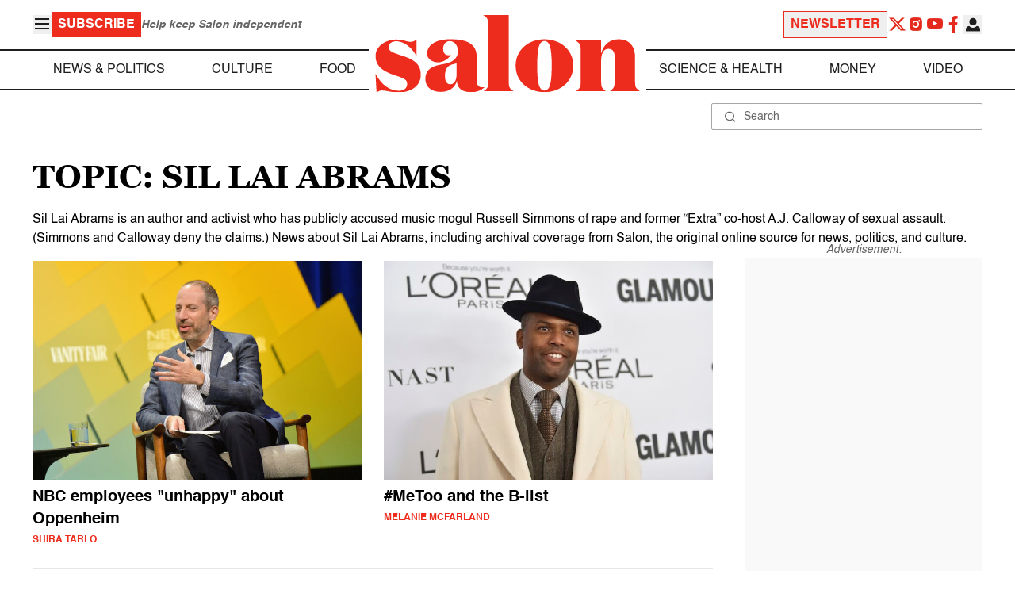

--- FILE ---
content_type: application/javascript; charset=utf-8
request_url: https://fundingchoicesmessages.google.com/f/AGSKWxU1bGD9Li_JSVj5qH4R5Tvyswm5Sp0AAp0YZmGZU68MmgwdapDLookvH-aaTC_xPYKtD-V9M0nkxv1K-4UoJCq4JysRCMrcNoSEVJLqleyya3K1whewL7L_Sndz935xp8TNc72GRnUyMRoDKv7wCvS6SxyhKyXgbgHQSFKPDr-8rCk06DEnZISP9OId/_/ad/a.aspx?-468x80/_486x60./textad_/v2/ads.
body_size: -1289
content:
window['73639d7e-f1be-452a-a249-b8cd247ca2dc'] = true;